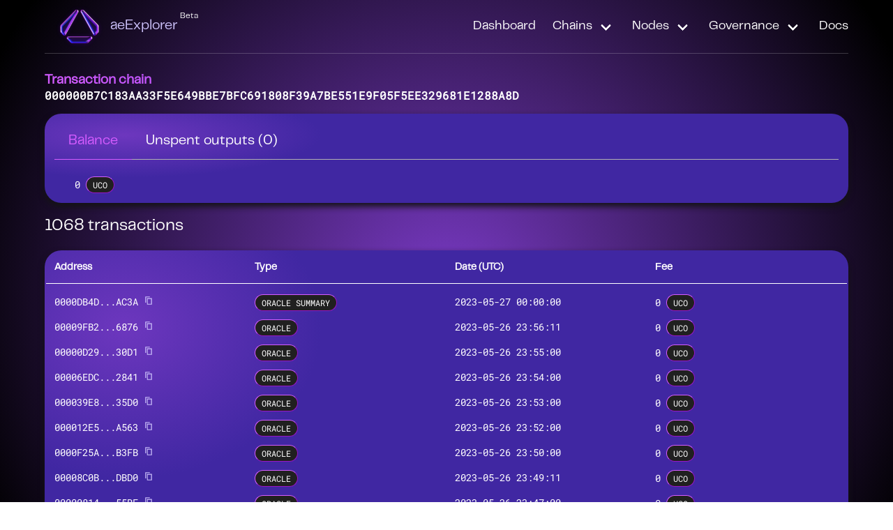

--- FILE ---
content_type: text/html; charset=utf-8
request_url: https://mainnet.archethic.net/explorer/chain?address=00004927F7481B4EE4C7595292B182D255FFCD866FD7B06FFF63998B94730864A224
body_size: 1593
content:
<!DOCTYPE html>
<html lang="en">
  <head>
    <meta charset="utf-8">
    <meta http-equiv="X-UA-Compatible" content="IE=edge">
    <meta name="robots" content="noindex, nofollow">
    <meta name="viewport" content="width=device-width, initial-scale=1.0">
    <title>aeExplorer</title>
    <link rel="stylesheet" href="/css/app-568b35fa1faf3e68119e19069f2c41ba.css?vsn=d">
<meta content="JRQXPzYCHX8aPwQyK0NlWjAHJQdTOj1QKxpYovd1XwJDx-13wPdWe_gd" name="csrf-token">
  </head>
  <body>
    <div class="container">
      <nav class="navbar is-transparent" role="navigation" aria-label="main navigation">
        <div class="navbar-brand">
          <a class="navbar-item is-size-5" href="/explorer">
            <div class="title_row">
              <div class="title_spacer"></div>
              <img src="/images/logo_crystal-cbb269c5f9ceed87aa7d8747b643a901.png?vsn=d" alt="archethic_logo">
              <div class="title_text-large">aeExplorer</div>
              <div class="title_text-medium">Beta</div>
            </div>
          </a>

          <a role="button" class="navbar-burger burger" aria-label="menu" aria-expanded="false" data-target="navbar">
            <span aria-hidden="true"></span>
            <span aria-hidden="true"></span>
            <span aria-hidden="true"></span>
          </a>
        </div>
        <div id="navbar" class="navbar-menu">
          <div class="navbar-end">
            <a class="navbar-item" href="/metrics/dashboard">
              Dashboard
            </a>

            <div class="navbar-item has-dropdown is-hoverable">
              <span class="navbar-link">Chains</span>
              <div class="navbar-dropdown is-boxed">
                <a class="navbar-item" href="/explorer/chain">
                  Transaction
                </a>
                <a class="navbar-item" href="/explorer/chain/oracle">
                  Oracle
                </a>
                <a class="navbar-item" href="/explorer/chain/beacon">
                  Beacon
                </a>
                <a class="navbar-item" href="/explorer/chain/rewards">
                  Reward
                </a>
                <a class="navbar-item" href="/explorer/chain/node_shared_secrets">
                  Node Shared Secrets
                </a>
                <a class="navbar-item" href="/explorer/chain/origin">
                  Origin
                </a>
              </div>
            </div>
            <div class="navbar-item has-dropdown is-hoverable">
              <a class="navbar-link">Nodes</a>
              <div class="navbar-dropdown is-boxed">
                <a class="navbar-item" href="/explorer/nodes">
                  List
                </a>
                <a class="navbar-item" href="/explorer/nodes/worldmap">
                  Map
                </a>
              </div>
            </div>
            <div class="navbar-item has-dropdown is-hoverable">
              <a class="navbar-link">
                Governance
              </a>
              <div class="navbar-dropdown is-boxed">
                <a class="navbar-item" href="/explorer/code/viewer">
                  Code Viewer
                </a>
                <a class="navbar-item" href="/explorer/code/proposals">
                  Code Proposals
                </a>
              </div>
            </div>
            <a class="navbar-item" href="https://archethic-foundation.github.io/archethic-docs/" target="_blank">
              Docs
            </a>
          </div>
        </div>
      </nav>
      <main>
<div data-phx-main="true" data-phx-session="SFMyNTY.[base64].YuX-o3E6giKMHOes-ABQq1BtUfgiMIH_kCMvf-hgU68" data-phx-static="SFMyNTY.g2gDaAJhBXQAAAADZAAKYXNzaWduX25ld2pkAAVmbGFzaHQAAAAAZAACaWRtAAAAFHBoeC1HSXlUMGlZSER1VUp4RGVCbgYA2IK23ZsBYgABUYA.D2ejH89m79eCaRZyORdooFxUxO1-Chl8xFOlXI9WEuA" id="phx-GIyT0iYHDuUJxDeB"><div class="body">
  <div class="text_title">Transaction chain</div>

      <div class="text_subtitle">Explore the transactions of a single chain.</div>
      <form action="/explorer/chain" class="form-container">
        <input type="hidden" name="_csrf_token" value="JRQXPzYCHX8aPwQyK0NlWjAHJQdTOj1QKxpYovd1XwJDx-13wPdWe_gd">

        <div class="level">
          <div class="level-left">
            <div class="level-item">
              <input id="address" name="address" class="input-field" type="text" maxlength="68" placeholder="Enter transaction / chain address" required value="">
            </div>
            <div class="level-item">
              <button type="submit" class="app-button shadow">Search</button>
            </div>
          </div>
        </div>
      </form>

</div>

    <div></div>
</div>
      </main>

      <footer class="mt-2">&nbsp;</footer>
    </div>

    <script type="text/javascript" src="/js/app-5f6a07dd6f8cea96d8a8afbbbfd2639e.js?vsn=d">
    </script>
  </body>
</html>